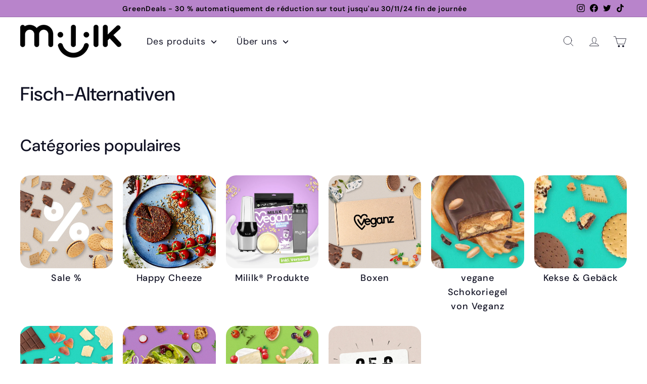

--- FILE ---
content_type: text/css
request_url: https://tags.srv.stackadapt.com/sa.css
body_size: -11
content:
:root {
    --sa-uid: '0-7c5620fd-5176-537c-6b4f-aa9a8f39ddab';
}

--- FILE ---
content_type: text/plain; charset=utf-8
request_url: https://tags.srv.stackadapt.com/saq_pxl?uid=Qd1b5-a3iC5HHpXE1dD3rw&is_js=true&landing_url=https%3A%2F%2Fshop.veganz.de%2Ffr%2Fcollections%2Ffisch-alternativen&t=Fisch-Alternativen%20-%20Veganz%20Shop&tip=amaQZvDaW5Vd5grEAjTTUkinrkHK4ijU-VAGSt9ZXDU&host=https%3A%2F%2Fshop.veganz.de&l_src=&l_src_d=&u_src=&u_src_d=&shop=true&sa-user-id-v3=s%253AAQAKIKIDNKRnMdwgu3qDOL6dtBCbpcONFf6BgjNphiwZjCg_ELcBGAQgvv_BygYwAToE_kXKCEIEvGK3hQ.Jy5Qm9UuMZTnw5uVVg0hbjD0e2P%252BasY3suW11OgN%252Fng&sa-user-id-v2=s%253AfFYg_VF2U3xrT6qajzndqwOH3r0.Xx%252FEE6AcH6yiAmfXlBDQR%252Fnpw%252FZqrYpfvFXPQHZIQ5I&sa-user-id=s%253A0-7c5620fd-5176-537c-6b4f-aa9a8f39ddab.8ZYSHUDoT5woOX%252FTF%252B2SWUMKGUKI8gu9s2ypdL5SlOU
body_size: 66
content:
{"conversion_tracker_uids":null,"retargeting_tracker_uids":["uQ13v3xfetp9jRe3bGgYVU","trIUnZIEJMeNvKcO0w9OEO"],"lookalike_tracker_uids":["FD4h4w8eS4Mf9RiuPpyH8e"]}

--- FILE ---
content_type: application/x-javascript
request_url: https://app.sealsubscriptions.com/shopify/public/status/shop/mililk-2.myshopify.com.js?1766883267
body_size: -264
content:
var sealsubscriptions_settings_updated='1765357101c';

--- FILE ---
content_type: application/x-javascript
request_url: https://app.cart-bot.net/public/status/shop/mililk-2.myshopify.com.js?1766883267
body_size: -298
content:
var giftbee_settings_updated='1711547018c';